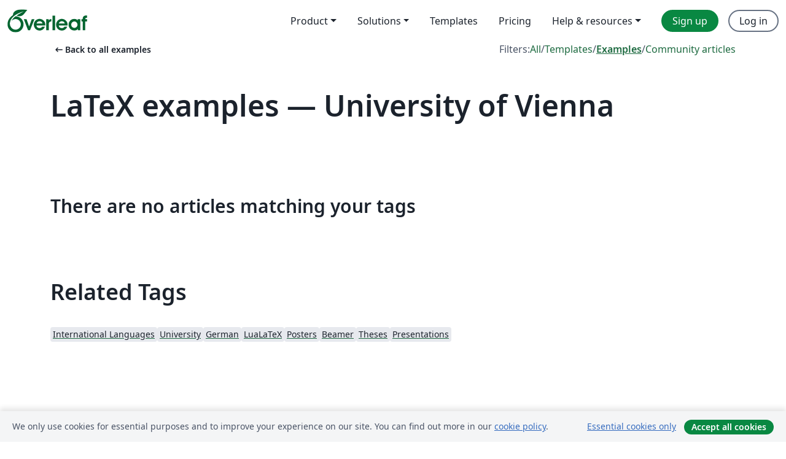

--- FILE ---
content_type: application/javascript;charset=utf-8
request_url: https://cdn.overleaf.com/js/834-282519325c95906cd011.js
body_size: 19852
content:
/*! For license information please see 834-282519325c95906cd011.js.LICENSE.txt */
"use strict";(self.webpackChunk_overleaf_web=self.webpackChunk_overleaf_web||[]).push([[834],{4788:(e,t,n)=>{n.d(t,{A:()=>o});const o=n(14041).createContext(null)},4867:(e,t,n)=>{function o(e){return o="function"==typeof Symbol&&"symbol"==typeof Symbol.iterator?function(e){return typeof e}:function(e){return e&&"function"==typeof Symbol&&e.constructor===Symbol&&e!==Symbol.prototype?"symbol":typeof e},o(e)}var r,a;function s(e,t){for(var n=0;n<t.length;n++){var o=t[n];o.enumerable=o.enumerable||!1,o.configurable=!0,"value"in o&&(o.writable=!0),Object.defineProperty(e,d(o.key),o)}}function i(e,t,n){return t=c(t),function(e,t){if(t&&("object"==o(t)||"function"==typeof t))return t;if(void 0!==t)throw new TypeError("Derived constructors may only return object or undefined");return function(e){if(void 0===e)throw new ReferenceError("this hasn't been initialised - super() hasn't been called");return e}(e)}(e,l()?Reflect.construct(t,n||[],c(e).constructor):t.apply(e,n))}function l(){try{var e=!Boolean.prototype.valueOf.call(Reflect.construct(Boolean,[],(function(){})))}catch(e){}return(l=function(){return!!e})()}function c(e){return c=Object.setPrototypeOf?Object.getPrototypeOf.bind():function(e){return e.__proto__||Object.getPrototypeOf(e)},c(e)}function u(e,t){return u=Object.setPrototypeOf?Object.setPrototypeOf.bind():function(e,t){return e.__proto__=t,e},u(e,t)}function d(e){var t=function(e,t){if("object"!=o(e)||!e)return e;var n=e[Symbol.toPrimitive];if(void 0!==n){var r=n.call(e,t||"default");if("object"!=o(r))return r;throw new TypeError("@@toPrimitive must return a primitive value.")}return("string"===t?String:Number)(e)}(e,"string");return"symbol"==o(t)?t:t+""}var f=n(14041),p=n(68654).createFocusTrap,v=n(80679).isFocusable,m=parseInt(null!==(r=null===(a=/^(\d+)\./.exec(f.version))||void 0===a?void 0:a[1])&&void 0!==r?r:0,10),b=function(e){function t(e){var n,o,r,a;!function(e,t){if(!(e instanceof t))throw new TypeError("Cannot call a class as a function")}(this,t),n=i(this,t,[e]),o=n,a=function(e){var t,n=null!==(t=this.internalOptions[e])&&void 0!==t?t:this.originalOptions[e];if("function"==typeof n){for(var o=arguments.length,r=new Array(o>1?o-1:0),a=1;a<o;a++)r[a-1]=arguments[a];n=n.apply(void 0,r)}if(!0===n&&(n=void 0),!n){if(void 0===n||!1===n)return n;throw new Error("`".concat(e,"` was specified but was not a node, or did not return a node"))}var s,i=n;if("string"==typeof n&&!(i=null===(s=this.getDocument())||void 0===s?void 0:s.querySelector(n)))throw new Error("`".concat(e,"` as selector refers to no known node"));return i},(r=d(r="getNodeForOption"))in o?Object.defineProperty(o,r,{value:a,enumerable:!0,configurable:!0,writable:!0}):o[r]=a,n.handleDeactivate=n.handleDeactivate.bind(n),n.handlePostDeactivate=n.handlePostDeactivate.bind(n),n.handleClickOutsideDeactivates=n.handleClickOutsideDeactivates.bind(n),n.internalOptions={returnFocusOnDeactivate:!1,checkCanReturnFocus:null,onDeactivate:n.handleDeactivate,onPostDeactivate:n.handlePostDeactivate,clickOutsideDeactivates:n.handleClickOutsideDeactivates},n.originalOptions={returnFocusOnDeactivate:!0,onDeactivate:null,onPostDeactivate:null,checkCanReturnFocus:null,clickOutsideDeactivates:!1};var s=e.focusTrapOptions;for(var l in s)Object.prototype.hasOwnProperty.call(s,l)&&("returnFocusOnDeactivate"!==l&&"onDeactivate"!==l&&"onPostDeactivate"!==l&&"checkCanReturnFocus"!==l&&"clickOutsideDeactivates"!==l?n.internalOptions[l]=s[l]:n.originalOptions[l]=s[l]);return n.outsideClick=null,n.focusTrapElements=e.containerElements||[],n.updatePreviousElement(),n}return function(e,t){if("function"!=typeof t&&null!==t)throw new TypeError("Super expression must either be null or a function");e.prototype=Object.create(t&&t.prototype,{constructor:{value:e,writable:!0,configurable:!0}}),Object.defineProperty(e,"prototype",{writable:!1}),t&&u(e,t)}(t,e),n=t,(o=[{key:"getDocument",value:function(){return this.props.focusTrapOptions.document||("undefined"!=typeof document?document:void 0)}},{key:"getReturnFocusNode",value:function(){var e=this.getNodeForOption("setReturnFocus",this.previouslyFocusedElement);return e||!1!==e&&this.previouslyFocusedElement}},{key:"updatePreviousElement",value:function(){var e=this.getDocument();e&&(this.previouslyFocusedElement=e.activeElement)}},{key:"deactivateTrap",value:function(){this.focusTrap&&this.focusTrap.active&&this.focusTrap.deactivate({returnFocus:!1,checkCanReturnFocus:null,onDeactivate:this.originalOptions.onDeactivate})}},{key:"handleClickOutsideDeactivates",value:function(e){var t="function"==typeof this.originalOptions.clickOutsideDeactivates?this.originalOptions.clickOutsideDeactivates.call(null,e):this.originalOptions.clickOutsideDeactivates;return t&&(this.outsideClick={target:e.target,allowDeactivation:t}),t}},{key:"handleDeactivate",value:function(){this.originalOptions.onDeactivate&&this.originalOptions.onDeactivate.call(null),this.deactivateTrap()}},{key:"handlePostDeactivate",value:function(){var e=this,t=function(){var t=e.getReturnFocusNode(),n=!(!e.originalOptions.returnFocusOnDeactivate||null==t||!t.focus||e.outsideClick&&(!e.outsideClick.allowDeactivation||v(e.outsideClick.target,e.internalOptions.tabbableOptions))),o=e.internalOptions.preventScroll,r=void 0!==o&&o;n&&t.focus({preventScroll:r}),e.originalOptions.onPostDeactivate&&e.originalOptions.onPostDeactivate.call(null),e.outsideClick=null};this.originalOptions.checkCanReturnFocus?this.originalOptions.checkCanReturnFocus.call(null,this.getReturnFocusNode()).then(t,t):t()}},{key:"setupFocusTrap",value:function(){this.focusTrap?this.props.active&&!this.focusTrap.active&&(this.focusTrap.activate(),this.props.paused&&this.focusTrap.pause()):this.focusTrapElements.some(Boolean)&&(this.focusTrap=this.props._createFocusTrap(this.focusTrapElements,this.internalOptions),this.props.active&&this.focusTrap.activate(),this.props.paused&&this.focusTrap.pause())}},{key:"componentDidMount",value:function(){this.props.active&&this.setupFocusTrap()}},{key:"componentDidUpdate",value:function(e){if(this.focusTrap){e.containerElements!==this.props.containerElements&&this.focusTrap.updateContainerElements(this.props.containerElements);var t=!e.active&&this.props.active,n=e.active&&!this.props.active,o=!e.paused&&this.props.paused,r=e.paused&&!this.props.paused;if(t&&(this.updatePreviousElement(),this.focusTrap.activate()),n)return void this.deactivateTrap();o&&this.focusTrap.pause(),r&&this.focusTrap.unpause()}else e.containerElements!==this.props.containerElements&&(this.focusTrapElements=this.props.containerElements),this.props.active&&(this.updatePreviousElement(),this.setupFocusTrap())}},{key:"componentWillUnmount",value:function(){this.deactivateTrap()}},{key:"render",value:function(){var e=this,t=this.props.children?f.Children.only(this.props.children):void 0;if(t){if(t.type&&t.type===f.Fragment)throw new Error("A focus-trap cannot use a Fragment as its child container. Try replacing it with a <div> element.");return f.cloneElement(t,{ref:function(n){var o=e.props.containerElements;t&&(m>=19?"function"==typeof t.props.ref?t.props.ref(n):t.props.ref&&(t.props.ref.current=n):"function"==typeof t.ref?t.ref(n):t.ref&&(t.ref.current=n)),e.focusTrapElements=o||[n]}})}return null}}])&&s(n.prototype,o),r&&s(n,r),Object.defineProperty(n,"prototype",{writable:!1}),n;var n,o,r}(f.Component);b.defaultProps={active:!0,paused:!1,focusTrapOptions:{},_createFocusTrap:p},e.exports=b,e.exports.FocusTrap=b},5028:(e,t,n)=>{n.d(t,{A:()=>o});const o=n(14041).createContext({onHide(){}})},5582:(e,t,n)=>{n.d(t,{A:()=>h,S:()=>m});var o=n(53373),r=n.n(o),a=n(14041),s=n(20912),i=n(99645),l=n(83771),c=(n(64674),n(18150)),u=n(52712),d=n(22359),f=n(73378),p=n(19463),v=n(31085);function m(e,t,n){let o=e?n?"bottom-start":"bottom-end":n?"bottom-end":"bottom-start";return"up"===t?o=e?n?"top-start":"top-end":n?"top-end":"top-start":"end"===t?o=e?n?"left-end":"right-end":n?"left-start":"right-start":"start"===t?o=e?n?"right-end":"left-end":n?"right-start":"left-start":"down-centered"===t?o="bottom":"up-centered"===t&&(o="top"),o}const b=a.forwardRef((({bsPrefix:e,className:t,align:n,rootCloseEvent:o,flip:b=!0,show:h,renderOnMount:y,as:g="div",popperConfig:w,variant:A,...x},N)=>{let E=!1;const k=(0,a.useContext)(d.A),O=(0,f.oU)(e,"dropdown-menu"),{align:C,drop:T,isRTL:R}=(0,a.useContext)(c.A);n=n||C;const j=(0,a.useContext)(u.A),D=[];if(n)if("object"==typeof n){const e=Object.keys(n);if(e.length){const t=e[0],o=n[t];E="start"===o,D.push(`${O}-${t}-${o}`)}}else"end"===n&&(E=!0);const P=m(E,T,R),[S,{hasShown:F,popper:I,show:$,toggle:L}]=(0,s.G)({flip:b,rootCloseEvent:o,show:h,usePopper:!k&&0===D.length,offset:[0,2],popperConfig:w,placement:P});if(S.ref=(0,l.A)((0,p.A)(N,"DropdownMenu"),S.ref),(0,i.A)((()=>{$&&(null==I||I.update())}),[$]),!F&&!y&&!j)return null;"string"!=typeof g&&(S.show=$,S.close=()=>null==L?void 0:L(!1),S.align=n);let M=x.style;return null!=I&&I.placement&&(M={...x.style,...S.style},x["x-placement"]=I.placement),(0,v.jsx)(g,{...x,...S,style:M,...(D.length||k)&&{"data-bs-popper":"static"},className:r()(t,O,$&&"show",E&&`${O}-end`,A&&`${O}-${A}`,...D)})}));b.displayName="DropdownMenu";const h=b},13215:(e,t,n)=>{n.d(t,{A:()=>d});var o=n(53373),r=n.n(o),a=n(14041),s=n(39067),i=n.n(s),l=n(31085);const c={type:i().string,tooltip:i().bool,as:i().elementType},u=a.forwardRef((({as:e="div",className:t,type:n="valid",tooltip:o=!1,...a},s)=>(0,l.jsx)(e,{...a,ref:s,className:r()(t,`${n}-${o?"tooltip":"feedback"}`)})));u.displayName="Feedback",u.propTypes=c;const d=u},14293:(e,t,n)=>{n.d(t,{A:()=>v});var o=n(83771),r=n(4788),a=n(33343),s=n(53373),i=n.n(s),l=n(14041),c=n(58992),u=n(73378),d=n(19463),f=n(31085);const p=l.forwardRef((({bsPrefix:e,split:t,className:n,childBsPrefix:s,as:p=c.A,...v},m)=>{const b=(0,u.oU)(e,"dropdown-toggle"),h=(0,l.useContext)(r.A);void 0!==s&&(v.bsPrefix=s);const[y]=(0,a.Be)();return y.ref=(0,o.A)(y.ref,(0,d.A)(m,"DropdownToggle")),(0,f.jsx)(p,{className:i()(n,b,t&&`${b}-split`,(null==h?void 0:h.show)&&"show"),...y,...v})}));p.displayName="DropdownToggle";const v=p},18150:(e,t,n)=>{n.d(t,{A:()=>r});const o=n(14041).createContext({});o.displayName="DropdownContext";const r=o},18414:(e,t,n)=>{n.d(t,{A:()=>L});var o,r=n(53373),a=n.n(r),s=n(17257),i=n(24133),l=n(69840),c=n(81890);function u(e){if((!o&&0!==o||e)&&i.A){var t=document.createElement("div");t.style.position="absolute",t.style.top="-9999px",t.style.width="50px",t.style.height="50px",t.style.overflow="scroll",document.body.appendChild(t),o=t.offsetWidth-t.clientWidth,document.body.removeChild(t)}return o}var d=n(14041);var f=n(99209),p=n(83771),v=n(86090),m=n(7526),b=n(29121),h=n(98256),y=n(58814),g=n(73378),w=n(31085);const A=d.forwardRef((({className:e,bsPrefix:t,as:n="div",...o},r)=>(t=(0,g.oU)(t,"modal-body"),(0,w.jsx)(n,{ref:r,className:a()(e,t),...o}))));A.displayName="ModalBody";const x=A;var N=n(5028);const E=d.forwardRef((({bsPrefix:e,className:t,contentClassName:n,centered:o,size:r,fullscreen:s,children:i,scrollable:l,...c},u)=>{const d=`${e=(0,g.oU)(e,"modal")}-dialog`,f="string"==typeof s?`${e}-fullscreen-${s}`:`${e}-fullscreen`;return(0,w.jsx)("div",{...c,ref:u,className:a()(d,t,r&&`${e}-${r}`,o&&`${d}-centered`,l&&`${d}-scrollable`,s&&f),children:(0,w.jsx)("div",{className:a()(`${e}-content`,n),children:i})})}));E.displayName="ModalDialog";const k=E,O=d.forwardRef((({className:e,bsPrefix:t,as:n="div",...o},r)=>(t=(0,g.oU)(t,"modal-footer"),(0,w.jsx)(n,{ref:r,className:a()(e,t),...o}))));O.displayName="ModalFooter";const C=O;var T=n(89264);const R=d.forwardRef((({bsPrefix:e,className:t,closeLabel:n="Close",closeButton:o=!1,...r},s)=>(e=(0,g.oU)(e,"modal-header"),(0,w.jsx)(T.A,{ref:s,...r,className:a()(t,e),closeLabel:n,closeButton:o}))));R.displayName="ModalHeader";const j=R;const D=(0,n(24154).A)("h4"),P=d.forwardRef((({className:e,bsPrefix:t,as:n=D,...o},r)=>(t=(0,g.oU)(t,"modal-title"),(0,w.jsx)(n,{ref:r,className:a()(e,t),...o}))));P.displayName="ModalTitle";const S=P;function F(e){return(0,w.jsx)(y.A,{...e,timeout:null})}function I(e){return(0,w.jsx)(y.A,{...e,timeout:null})}const $=d.forwardRef((({bsPrefix:e,className:t,style:n,dialogClassName:o,contentClassName:r,children:y,dialogAs:A=k,"data-bs-theme":x,"aria-labelledby":E,"aria-describedby":O,"aria-label":C,show:T=!1,animation:R=!0,backdrop:j=!0,keyboard:D=!0,onEscapeKeyDown:P,onShow:S,onHide:$,container:L,autoFocus:M=!0,enforceFocus:U=!0,restoreFocus:B=!0,restoreFocusOptions:K,onEntered:_,onExit:G,onExiting:W,onEnter:H,onEntering:V,onExited:z,backdropClassName:q,manager:Y,...X},J)=>{const[Z,Q]=(0,d.useState)({}),[ee,te]=(0,d.useState)(!1),ne=(0,d.useRef)(!1),oe=(0,d.useRef)(!1),re=(0,d.useRef)(null),[ae,se]=(0,d.useState)(null),ie=(0,p.A)(J,se),le=(0,f.A)($),ce=(0,g.Wz)();e=(0,g.oU)(e,"modal");const ue=(0,d.useMemo)((()=>({onHide:le})),[le]);function de(){return Y||(0,h.R)({isRTL:ce})}function fe(e){if(!i.A)return;const t=de().getScrollbarWidth()>0,n=e.scrollHeight>(0,l.A)(e).documentElement.clientHeight;Q({paddingRight:t&&!n?u():void 0,paddingLeft:!t&&n?u():void 0})}const pe=(0,f.A)((()=>{ae&&fe(ae.dialog)}));(0,v.A)((()=>{(0,c.A)(window,"resize",pe),null==re.current||re.current()}));const ve=()=>{ne.current=!0},me=e=>{ne.current&&ae&&e.target===ae.dialog&&(oe.current=!0),ne.current=!1},be=()=>{te(!0),re.current=(0,m.A)(ae.dialog,(()=>{te(!1)}))},he=e=>{"static"!==j?oe.current||e.target!==e.currentTarget?oe.current=!1:null==$||$():(e=>{e.target===e.currentTarget&&be()})(e)},ye=(0,d.useCallback)((t=>(0,w.jsx)("div",{...t,className:a()(`${e}-backdrop`,q,!R&&"show")})),[R,q,e]),ge={...n,...Z};ge.display="block";return(0,w.jsx)(N.A.Provider,{value:ue,children:(0,w.jsx)(b.A,{show:T,ref:ie,backdrop:j,container:L,keyboard:!0,autoFocus:M,enforceFocus:U,restoreFocus:B,restoreFocusOptions:K,onEscapeKeyDown:e=>{D?null==P||P(e):(e.preventDefault(),"static"===j&&be())},onShow:S,onHide:$,onEnter:(e,t)=>{e&&fe(e),null==H||H(e,t)},onEntering:(e,t)=>{null==V||V(e,t),(0,s.Ay)(window,"resize",pe)},onEntered:_,onExit:e=>{null==re.current||re.current(),null==G||G(e)},onExiting:W,onExited:e=>{e&&(e.style.display=""),null==z||z(e),(0,c.A)(window,"resize",pe)},manager:de(),transition:R?F:void 0,backdropTransition:R?I:void 0,renderBackdrop:ye,renderDialog:n=>(0,w.jsx)("div",{role:"dialog",...n,style:ge,className:a()(t,e,ee&&`${e}-static`,!R&&"show"),onClick:j?he:void 0,onMouseUp:me,"data-bs-theme":x,"aria-label":C,"aria-labelledby":E,"aria-describedby":O,children:(0,w.jsx)(A,{...X,onMouseDown:ve,className:o,contentClassName:r,children:y})})})})}));$.displayName="Modal";const L=Object.assign($,{Body:x,Header:j,Title:S,Footer:C,Dialog:k,TRANSITION_DURATION:300,BACKDROP_TRANSITION_DURATION:150})},19463:(e,t,n)=>{n.d(t,{A:()=>o});n(78958),n(14041),n(83771);function o(e,t){return e}},19685:(e,t,n)=>{n.d(t,{A:()=>b});var o=n(53373),r=n.n(o),a=n(14041),s=n(37867),i=n(53401),l=n(73378),c=n(22359),u=n(59616),d=n(31085);const f=a.forwardRef((({className:e,bsPrefix:t,as:n="div",...o},a)=>(t=(0,l.oU)(t,"nav-item"),(0,d.jsx)(n,{ref:a,className:r()(e,t),...o}))));f.displayName="NavItem";const p=f;var v=n(26259);const m=a.forwardRef(((e,t)=>{const{as:n="div",bsPrefix:o,variant:f,fill:p=!1,justify:v=!1,navbar:m,navbarScroll:b,className:h,activeKey:y,...g}=(0,s.Zw)(e,{activeKey:"onSelect"}),w=(0,l.oU)(o,"nav");let A,x,N=!1;const E=(0,a.useContext)(c.A),k=(0,a.useContext)(u.A);return E?(A=E.bsPrefix,N=null==m||m):k&&({cardHeaderBsPrefix:x}=k),(0,d.jsx)(i.A,{as:n,ref:t,activeKey:y,className:r()(h,{[w]:!N,[`${A}-nav`]:N,[`${A}-nav-scroll`]:N&&b,[`${x}-${f}`]:!!x,[`${w}-${f}`]:!!f,[`${w}-fill`]:p,[`${w}-justified`]:v}),...g})}));m.displayName="Nav";const b=Object.assign(m,{Item:p,Link:v.A})},20912:(e,t,n)=>{n.d(t,{A:()=>v,G:()=>f});var o=n(14041),r=n(63119),a=n(4788),s=n(71901),i=n(21908),l=n(43488),c=n(31085);const u=["children","usePopper"];const d=()=>{};function f(e={}){const t=(0,o.useContext)(a.A),[n,c]=(0,r.A)(),u=(0,o.useRef)(!1),{flip:f,offset:p,rootCloseEvent:v,fixed:m=!1,placement:b,popperConfig:h={},enableEventListeners:y=!0,usePopper:g=!!t}=e,w=null==(null==t?void 0:t.show)?!!e.show:t.show;w&&!u.current&&(u.current=!0);const{placement:A,setMenu:x,menuElement:N,toggleElement:E}=t||{},k=(0,s.A)(E,N,(0,l.Ay)({placement:b||A||"bottom-start",enabled:g,enableEvents:null==y?w:y,offset:p,flip:f,fixed:m,arrowElement:n,popperConfig:h})),O=Object.assign({ref:x||d,"aria-labelledby":null==E?void 0:E.id},k.attributes.popper,{style:k.styles.popper}),C={show:w,placement:A,hasShown:u.current,toggle:null==t?void 0:t.toggle,popper:g?k:null,arrowProps:g?Object.assign({ref:c},k.attributes.arrow,{style:k.styles.arrow}):{}};return(0,i.A)(N,(e=>{null==t||t.toggle(!1,e)}),{clickTrigger:v,disabled:!w}),[O,C]}function p(e){let{children:t,usePopper:n=!0}=e,o=function(e,t){if(null==e)return{};var n={};for(var o in e)if({}.hasOwnProperty.call(e,o)){if(t.indexOf(o)>=0)continue;n[o]=e[o]}return n}(e,u);const[r,a]=f(Object.assign({},o,{usePopper:n}));return(0,c.jsx)(c.Fragment,{children:t(r,a)})}p.displayName="DropdownMenu";const v=p},22359:(e,t,n)=>{n.d(t,{A:()=>r});const o=n(14041).createContext(null);o.displayName="NavbarContext";const r=o},24154:(e,t,n)=>{n.d(t,{A:()=>i});var o=n(14041),r=n(53373),a=n.n(r),s=n(31085);const i=e=>o.forwardRef(((t,n)=>(0,s.jsx)("div",{...t,ref:n,className:a()(t.className,e)})))},25032:(e,t,n)=>{n.d(t,{A:()=>c});var o=n(53373),r=n.n(o),a=n(14041),s=n(73378),i=n(31085);const l=a.forwardRef(((e,t)=>{const[{className:n,...o},{as:a="div",bsPrefix:l,spans:c}]=function({as:e,bsPrefix:t,className:n,...o}){t=(0,s.oU)(t,"col");const a=(0,s.gy)(),i=(0,s.Jm)(),l=[],c=[];return a.forEach((e=>{const n=o[e];let r,a,s;delete o[e],"object"==typeof n&&null!=n?({span:r,offset:a,order:s}=n):r=n;const u=e!==i?`-${e}`:"";r&&l.push(!0===r?`${t}${u}`:`${t}${u}-${r}`),null!=s&&c.push(`order${u}-${s}`),null!=a&&c.push(`offset${u}-${a}`)})),[{...o,className:r()(n,...l,...c)},{as:e,bsPrefix:t,spans:l}]}(e);return(0,i.jsx)(a,{...o,ref:t,className:r()(n,!c.length&&l)})}));l.displayName="Col";const c=l},25159:(e,t,n)=>{n.d(t,{sE:()=>a,y:()=>s});const o="data-rr-ui-",r="rrUi";function a(e){return`${o}${e}`}function s(e){return`${r}${e}`}},26259:(e,t,n)=>{n.d(t,{A:()=>f});var o=n(53373),r=n.n(o),a=n(14041),s=n(94670),i=n(46406),l=n(44623),c=n(73378),u=n(31085);const d=a.forwardRef((({bsPrefix:e,className:t,as:n=s.A,active:o,eventKey:a,disabled:d=!1,...f},p)=>{e=(0,c.oU)(e,"nav-link");const[v,m]=(0,i.M)({key:(0,l.u)(a,f.href),active:o,disabled:d,...f});return(0,u.jsx)(n,{...f,...v,ref:p,disabled:d,className:r()(t,e,d&&"disabled",m.isActive&&"active")})}));d.displayName="NavLink";const f=d},29121:(e,t,n)=>{n.d(t,{A:()=>E});var o=n(69840);function r(e){void 0===e&&(e=(0,o.A)());try{var t=e.activeElement;return t&&t.nodeName?t:null}catch(t){return e.body}}var a=n(18973),s=n(24133),i=n(62883),l=n(14041),c=n(43144),u=n(24735);function d(e){const t=function(e){const t=(0,l.useRef)(e);return t.current=e,t}(e);(0,l.useEffect)((()=>()=>t.current()),[])}var f=n(30506),p=n(69308),v=n(50796),m=n(12046),b=n(82171),h=n(30533),y=n(64845),g=n(31085);const w=["show","role","className","style","children","backdrop","keyboard","onBackdropClick","onEscapeKeyDown","transition","runTransition","backdropTransition","runBackdropTransition","autoFocus","enforceFocus","restoreFocus","restoreFocusOptions","renderDialog","renderBackdrop","manager","container","onShow","onHide","onExit","onExited","onExiting","onEnter","onEntering","onEntered"];let A;function x(e){const t=(0,b.A)(),n=e||function(e){return A||(A=new v.A({ownerDocument:null==e?void 0:e.document})),A}(t),o=(0,l.useRef)({dialog:null,backdrop:null});return Object.assign(o.current,{add:()=>n.add(o.current),remove:()=>n.remove(o.current),isTopModal:()=>n.isTopModal(o.current),setDialogRef:(0,l.useCallback)((e=>{o.current.dialog=e}),[]),setBackdropRef:(0,l.useCallback)((e=>{o.current.backdrop=e}),[])})}const N=(0,l.forwardRef)(((e,t)=>{let{show:n=!1,role:o="dialog",className:v,style:A,children:N,backdrop:E=!0,keyboard:k=!0,onBackdropClick:O,onEscapeKeyDown:C,transition:T,runTransition:R,backdropTransition:j,runBackdropTransition:D,autoFocus:P=!0,enforceFocus:S=!0,restoreFocus:F=!0,restoreFocusOptions:I,renderDialog:$,renderBackdrop:L=e=>(0,g.jsx)("div",Object.assign({},e)),manager:M,container:U,onShow:B,onHide:K=()=>{},onExit:_,onExited:G,onExiting:W,onEnter:H,onEntering:V,onEntered:z}=e,q=function(e,t){if(null==e)return{};var n={};for(var o in e)if({}.hasOwnProperty.call(e,o)){if(t.indexOf(o)>=0)continue;n[o]=e[o]}return n}(e,w);const Y=(0,b.A)(),X=(0,m.A)(U),J=x(M),Z=(0,u.A)(),Q=(0,f.A)(n),[ee,te]=(0,l.useState)(!n),ne=(0,l.useRef)(null);(0,l.useImperativeHandle)(t,(()=>J),[J]),s.A&&!Q&&n&&(ne.current=r(null==Y?void 0:Y.document)),n&&ee&&te(!1);const oe=(0,p.A)((()=>{if(J.add(),ce.current=(0,i.A)(document,"keydown",ie),le.current=(0,i.A)(document,"focus",(()=>setTimeout(ae)),!0),B&&B(),P){var e,t;const n=r(null!=(e=null==(t=J.dialog)?void 0:t.ownerDocument)?e:null==Y?void 0:Y.document);J.dialog&&n&&!(0,a.A)(J.dialog,n)&&(ne.current=n,J.dialog.focus())}})),re=(0,p.A)((()=>{var e;(J.remove(),null==ce.current||ce.current(),null==le.current||le.current(),F)&&(null==(e=ne.current)||null==e.focus||e.focus(I),ne.current=null)}));(0,l.useEffect)((()=>{n&&X&&oe()}),[n,X,oe]),(0,l.useEffect)((()=>{ee&&re()}),[ee,re]),d((()=>{re()}));const ae=(0,p.A)((()=>{if(!S||!Z()||!J.isTopModal())return;const e=r(null==Y?void 0:Y.document);J.dialog&&e&&!(0,a.A)(J.dialog,e)&&J.dialog.focus()})),se=(0,p.A)((e=>{e.target===e.currentTarget&&(null==O||O(e),!0===E&&K())})),ie=(0,p.A)((e=>{k&&(0,y.v$)(e)&&J.isTopModal()&&(null==C||C(e),e.defaultPrevented||K())})),le=(0,l.useRef)(),ce=(0,l.useRef)();if(!X)return null;const ue=Object.assign({role:o,ref:J.setDialogRef,"aria-modal":"dialog"===o||void 0},q,{style:A,className:v,tabIndex:-1});let de=$?$(ue):(0,g.jsx)("div",Object.assign({},ue,{children:l.cloneElement(N,{role:"document"})}));de=(0,h.Yc)(T,R,{unmountOnExit:!0,mountOnEnter:!0,appear:!0,in:!!n,onExit:_,onExiting:W,onExited:(...e)=>{te(!0),null==G||G(...e)},onEnter:H,onEntering:V,onEntered:z,children:de});let fe=null;return E&&(fe=L({ref:J.setBackdropRef,onClick:se}),fe=(0,h.Yc)(j,D,{in:!!n,appear:!0,mountOnEnter:!0,unmountOnExit:!0,children:fe})),(0,g.jsx)(g.Fragment,{children:c.createPortal((0,g.jsxs)(g.Fragment,{children:[fe,de]}),X)})}));N.displayName="Modal";const E=Object.assign(N,{Manager:v.A})},30506:(e,t,n)=>{n.d(t,{A:()=>r});var o=n(14041);function r(e){const t=(0,o.useRef)(null);return(0,o.useEffect)((()=>{t.current=e})),t.current}},32378:(e,t,n)=>{n.d(t,{A:()=>L});var o=n(53373),r=n.n(o),a=n(14041),s=n(52576),i=n(17257),l=n(94732),c=n(30506),u=n(93209),d=n(33875),f=n(69308),p=n(4788),v=n(20912),m=n(33343),b=n(85976),h=n(44623),y=n(25159),g=n(82171),w=n(31085);function A(){const e=(0,u.A)(),t=(0,a.useRef)(null),n=(0,a.useCallback)((n=>{t.current=n,e()}),[e]);return[t,n]}function x({defaultShow:e,show:t,onSelect:n,onToggle:o,itemSelector:r=`* [${(0,y.sE)("dropdown-item")}]`,focusFirstItemOnShow:u,placement:v="bottom-start",children:b}){const x=(0,g.A)(),[N,E]=(0,l.iC)(t,e,o),[k,O]=A(),C=k.current,[T,R]=A(),j=T.current,D=(0,c.A)(N),P=(0,a.useRef)(null),S=(0,a.useRef)(!1),F=(0,a.useContext)(h.A),I=(0,a.useCallback)(((e,t,n=(null==t?void 0:t.type))=>{E(e,{originalEvent:t,source:n})}),[E]),$=(0,f.A)(((e,t)=>{null==n||n(e,t),I(!1,t,"select"),t.isPropagationStopped()||null==F||F(e,t)})),L=(0,a.useMemo)((()=>({toggle:I,placement:v,show:N,menuElement:C,toggleElement:j,setMenu:O,setToggle:R})),[I,v,N,C,j,O,R]);C&&D&&!N&&(S.current=C.contains(C.ownerDocument.activeElement));const M=(0,f.A)((()=>{j&&j.focus&&j.focus()})),U=(0,f.A)((()=>{const e=P.current;let t=u;if(null==t&&(t=!(!k.current||!(0,m.uX)(k.current))&&"keyboard"),!1===t||"keyboard"===t&&!/^key.+$/.test(e))return;const n=(0,s.A)(k.current,r)[0];n&&n.focus&&n.focus()}));(0,a.useEffect)((()=>{N?U():S.current&&(S.current=!1,M())}),[N,S,M,U]),(0,a.useEffect)((()=>{P.current=null}));const B=(e,t)=>{if(!k.current)return null;const n=(0,s.A)(k.current,r);let o=n.indexOf(e)+t;return o=Math.max(0,Math.min(o,n.length)),n[o]};return(0,d.A)((0,a.useCallback)((()=>x.document),[x]),"keydown",(e=>{var t,n;const{key:o}=e,r=e.target,a=null==(t=k.current)?void 0:t.contains(r),s=null==(n=T.current)?void 0:n.contains(r);if(/input|textarea/i.test(r.tagName)&&(" "===o||"Escape"!==o&&a||"Escape"===o&&"search"===r.type))return;if(!a&&!s)return;if(!("Tab"!==o||k.current&&N))return;P.current=e.type;const l={originalEvent:e,source:e.type};switch(o){case"ArrowUp":{const t=B(r,-1);return t&&t.focus&&t.focus(),void e.preventDefault()}case"ArrowDown":if(e.preventDefault(),N){const e=B(r,1);e&&e.focus&&e.focus()}else E(!0,l);return;case"Tab":(0,i.Ay)(r.ownerDocument,"keyup",(e=>{var t;("Tab"!==e.key||e.target)&&null!=(t=k.current)&&t.contains(e.target)||E(!1,l)}),{once:!0});break;case"Escape":"Escape"===o&&(e.preventDefault(),e.stopPropagation()),E(!1,l)}})),(0,w.jsx)(h.A.Provider,{value:$,children:(0,w.jsx)(p.A.Provider,{value:L,children:b})})}x.displayName="Dropdown",x.Menu=v.A,x.Toggle=m.Ay,x.Item=b.A;const N=x;var E=n(37867),k=n(99209),O=n(18150),C=n(86244),T=n(90368),R=n(87138),j=n(73378);const D=a.forwardRef((({className:e,bsPrefix:t,as:n="span",...o},a)=>(t=(0,j.oU)(t,"dropdown-item-text"),(0,w.jsx)(n,{ref:a,className:r()(e,t),...o}))));D.displayName="DropdownItemText";const P=D;var S=n(5582),F=n(14293),I=n(52712);const $=a.forwardRef(((e,t)=>{const{bsPrefix:n,drop:o="down",show:s,className:i,align:l="start",onSelect:c,onToggle:u,focusFirstItemOnShow:d,as:f="div",navbar:p,autoClose:v=!0,...m}=(0,E.Zw)(e,{show:"onToggle"}),b=(0,a.useContext)(I.A),h=(0,j.oU)(n,"dropdown"),y=(0,j.Wz)(),g=(0,k.A)(((e,t)=>{var n;var o;(null==(n=t.originalEvent)||null==(n=n.target)?void 0:n.classList.contains("dropdown-toggle"))&&"mousedown"===t.source||(t.originalEvent.currentTarget!==document||"keydown"===t.source&&"Escape"!==t.originalEvent.key||(t.source="rootClose"),o=t.source,(!1===v?"click"===o:"inside"===v?"rootClose"!==o:"outside"!==v||"select"!==o)&&(null==u||u(e,t)))})),A="end"===l,x=(0,S.S)(A,o,y),C=(0,a.useMemo)((()=>({align:l,drop:o,isRTL:y})),[l,o,y]),T={down:h,"down-centered":`${h}-center`,up:"dropup","up-centered":"dropup-center dropup",end:"dropend",start:"dropstart"};return(0,w.jsx)(O.A.Provider,{value:C,children:(0,w.jsx)(N,{placement:x,show:s,onSelect:c,onToggle:g,focusFirstItemOnShow:d,itemSelector:`.${h}-item:not(.disabled):not(:disabled)`,children:b?m.children:(0,w.jsx)(f,{...m,ref:t,className:r()(i,s&&"show",T[o])})})})}));$.displayName="Dropdown";const L=Object.assign($,{Toggle:F.A,Menu:S.A,Item:R.A,ItemText:P,Divider:C.A,Header:T.A})},32859:(e,t,n)=>{n.d(t,{A:()=>R});var o=n(53373),r=n.n(o),a=n(39067),s=n.n(a),i=n(14041),l=n(57576),c=n(43293),u=n(73378),d=n(31085);const f=i.forwardRef((({className:e,bsPrefix:t,as:n="div",...o},a)=>(t=(0,u.oU)(t,"form-floating"),(0,d.jsx)(n,{ref:a,className:r()(e,t),...o}))));f.displayName="FormFloating";const p=f;var v=n(49271),m=n(49234),b=n(92871);const h=i.forwardRef((({bsPrefix:e,className:t,id:n,...o},a)=>{const{controlId:s}=(0,i.useContext)(b.A);return e=(0,u.oU)(e,"form-range"),(0,d.jsx)("input",{...o,type:"range",ref:a,className:r()(t,e),id:n||s})}));h.displayName="FormRange";const y=h,g=i.forwardRef((({bsPrefix:e,size:t,htmlSize:n,className:o,isValid:a=!1,isInvalid:s=!1,id:l,...c},f)=>{const{controlId:p}=(0,i.useContext)(b.A);return e=(0,u.oU)(e,"form-select"),(0,d.jsx)("select",{...c,size:n,ref:f,className:r()(o,e,t&&`${e}-${t}`,a&&"is-valid",s&&"is-invalid"),id:l||p})}));g.displayName="FormSelect";const w=g,A=i.forwardRef((({bsPrefix:e,className:t,as:n="small",muted:o,...a},s)=>(e=(0,u.oU)(e,"form-text"),(0,d.jsx)(n,{...a,ref:s,className:r()(t,e,o&&"text-muted")}))));A.displayName="FormText";const x=A,N=i.forwardRef(((e,t)=>(0,d.jsx)(l.A,{...e,ref:t,type:"switch"})));N.displayName="Switch";const E=Object.assign(N,{Input:l.A.Input,Label:l.A.Label}),k=i.forwardRef((({bsPrefix:e,className:t,children:n,controlId:o,label:a,...s},i)=>(e=(0,u.oU)(e,"form-floating"),(0,d.jsxs)(v.A,{ref:i,className:r()(t,e),controlId:o,...s,children:[n,(0,d.jsx)("label",{htmlFor:o,children:a})]}))));k.displayName="FloatingLabel";const O=k,C={_ref:s().any,validated:s().bool,as:s().elementType},T=i.forwardRef((({className:e,validated:t,as:n="form",...o},a)=>(0,d.jsx)(n,{...o,ref:a,className:r()(e,t&&"was-validated")})));T.displayName="Form",T.propTypes=C;const R=Object.assign(T,{Group:v.A,Control:c.A,Floating:p,Check:l.A,Switch:E,Label:m.A,Text:x,Range:y,Select:w,FloatingLabel:O})},33343:(e,t,n)=>{n.d(t,{Ay:()=>d,Be:()=>c,uX:()=>i});var o=n(14041),r=n(41814),a=n(4788),s=n(31085);const i=e=>{var t;return"menu"===(null==(t=e.getAttribute("role"))?void 0:t.toLowerCase())},l=()=>{};function c(){const e=(0,r.Cc)(),{show:t=!1,toggle:n=l,setToggle:s,menuElement:c}=(0,o.useContext)(a.A)||{},u=(0,o.useCallback)((e=>{n(!t,e)}),[t,n]),d={id:e,ref:s||l,onClick:u,"aria-expanded":!!t};return c&&i(c)&&(d["aria-haspopup"]=!0),[d,{show:t,toggle:n}]}function u({children:e}){const[t,n]=c();return(0,s.jsx)(s.Fragment,{children:e(t,n)})}u.displayName="DropdownToggle";const d=u},33875:(e,t,n)=>{n.d(t,{A:()=>a});var o=n(14041),r=n(69308);function a(e,t,n,a=!1){const s=(0,r.A)(n);(0,o.useEffect)((()=>{const n="function"==typeof e?e():e;return n.addEventListener(t,s,a),()=>n.removeEventListener(t,s,a)}),[e])}},41814:(e,t,n)=>{n.d(t,{Cc:()=>c});var o=n(14041);const r={prefix:String(Math.round(1e10*Math.random())),current:0},a=o.createContext(r),s=o.createContext(!1);Boolean("undefined"!=typeof window&&window.document&&window.document.createElement);let i=new WeakMap;function l(e=!1){let t=(0,o.useContext)(a),n=(0,o.useRef)(null);if(null===n.current&&!e){var r,s;let e=null===(s=o.__SECRET_INTERNALS_DO_NOT_USE_OR_YOU_WILL_BE_FIRED)||void 0===s||null===(r=s.ReactCurrentOwner)||void 0===r?void 0:r.current;if(e){let n=i.get(e);null==n?i.set(e,{id:t.current,state:e.memoizedState}):e.memoizedState!==n.state&&(t.current=n.id,i.delete(e))}n.current=++t.current}return n.current}const c="function"==typeof o.useId?function(e){let t=o.useId(),[n]=(0,o.useState)("function"==typeof o.useSyncExternalStore?o.useSyncExternalStore(f,u,d):(0,o.useContext)(s)),a=n?"react-aria":`react-aria${r.prefix}`;return e||`${a}-${t}`}:function(e){let t=(0,o.useContext)(a),n=l(!!e),r=`react-aria${t.prefix}`;return e||`${r}-${n}`};function u(){return!1}function d(){return!0}function f(e){return()=>{}}},43293:(e,t,n)=>{n.d(t,{A:()=>d});var o=n(53373),r=n.n(o),a=n(14041),s=(n(64674),n(13215)),i=n(92871),l=n(73378),c=n(31085);const u=a.forwardRef((({bsPrefix:e,type:t,size:n,htmlSize:o,id:s,className:u,isValid:d=!1,isInvalid:f=!1,plaintext:p,readOnly:v,as:m="input",...b},h)=>{const{controlId:y}=(0,a.useContext)(i.A);return e=(0,l.oU)(e,"form-control"),(0,c.jsx)(m,{...b,type:t,size:o,ref:h,readOnly:v,id:s||y,className:r()(u,p?`${e}-plaintext`:e,n&&`${e}-${n}`,"color"===t&&`${e}-color`,d&&"is-valid",f&&"is-invalid")})}));u.displayName="FormControl";const d=Object.assign(u,{Feedback:s.A})},44623:(e,t,n)=>{n.d(t,{A:()=>a,u:()=>r});var o=n(14041);const r=(e,t=null)=>null!=e?String(e):t||null,a=o.createContext(null)},46406:(e,t,n)=>{n.d(t,{A:()=>v,M:()=>f});var o=n(14041),r=n(69308),a=n(60578),s=n(44623),i=n(42350),l=n(25159),c=n(57728),u=n(31085);const d=["as","active","eventKey"];function f({key:e,onClick:t,active:n,id:i,role:u,disabled:d}){const f=(0,o.useContext)(s.A),p=(0,o.useContext)(a.A),v=(0,o.useContext)(c.A);let m=n;const b={role:u};if(p){u||"tablist"!==p.role||(b.role="tab");const t=p.getControllerId(null!=e?e:null),o=p.getControlledId(null!=e?e:null);b[(0,l.sE)("event-key")]=e,b.id=t||i,m=null==n&&null!=e?p.activeKey===e:n,!m&&(null!=v&&v.unmountOnExit||null!=v&&v.mountOnEnter)||(b["aria-controls"]=o)}return"tab"===b.role&&(b["aria-selected"]=m,m||(b.tabIndex=-1),d&&(b.tabIndex=-1,b["aria-disabled"]=!0)),b.onClick=(0,r.A)((n=>{d||(null==t||t(n),null!=e&&f&&!n.isPropagationStopped()&&f(e,n))})),[b,{isActive:m}]}const p=o.forwardRef(((e,t)=>{let{as:n=i.Ay,active:o,eventKey:r}=e,a=function(e,t){if(null==e)return{};var n={};for(var o in e)if({}.hasOwnProperty.call(e,o)){if(t.indexOf(o)>=0)continue;n[o]=e[o]}return n}(e,d);const[c,p]=f(Object.assign({key:(0,s.u)(r,a.href),active:o},a));return c[(0,l.sE)("active")]=p.isActive,(0,u.jsx)(n,Object.assign({},a,c,{ref:t}))}));p.displayName="NavItem";const v=p},48958:(e,t,n)=>{n.d(t,{A:()=>d});var o=n(39067),r=n.n(o),a=n(14041),s=n(53373),i=n.n(s),l=n(31085);const c={"aria-label":r().string,onClick:r().func,variant:r().oneOf(["white"])},u=a.forwardRef((({className:e,variant:t,"aria-label":n="Close",...o},r)=>(0,l.jsx)("button",{ref:r,type:"button",className:i()("btn-close",t&&`btn-close-${t}`,e),"aria-label":n,...o})));u.displayName="CloseButton",u.propTypes=c;const d=u},49234:(e,t,n)=>{n.d(t,{A:()=>d});var o=n(53373),r=n.n(o),a=n(14041),s=(n(64674),n(25032)),i=n(92871),l=n(73378),c=n(31085);const u=a.forwardRef((({as:e="label",bsPrefix:t,column:n=!1,visuallyHidden:o=!1,className:u,htmlFor:d,...f},p)=>{const{controlId:v}=(0,a.useContext)(i.A);t=(0,l.oU)(t,"form-label");let m="col-form-label";"string"==typeof n&&(m=`${m} ${m}-${n}`);const b=r()(u,t,o&&"visually-hidden",n&&m);return d=d||v,n?(0,c.jsx)(s.A,{ref:p,as:"label",className:b,htmlFor:d,...f}):(0,c.jsx)(e,{ref:p,className:b,htmlFor:d,...f})}));u.displayName="FormLabel";const d=u},49271:(e,t,n)=>{n.d(t,{A:()=>i});var o=n(14041),r=n(92871),a=n(31085);const s=o.forwardRef((({controlId:e,as:t="div",...n},s)=>{const i=(0,o.useMemo)((()=>({controlId:e})),[e]);return(0,a.jsx)(r.A.Provider,{value:i,children:(0,a.jsx)(t,{...n,ref:s})})}));s.displayName="FormGroup";const i=s},50796:(e,t,n)=>{n.d(t,{A:()=>a});var o=n(45131);const r=(0,n(25159).sE)("modal-open");const a=class{constructor({ownerDocument:e,handleContainerOverflow:t=!0,isRTL:n=!1}={}){this.handleContainerOverflow=t,this.isRTL=n,this.modals=[],this.ownerDocument=e}getScrollbarWidth(){return function(e=document){const t=e.defaultView;return Math.abs(t.innerWidth-e.documentElement.clientWidth)}(this.ownerDocument)}getElement(){return(this.ownerDocument||document).body}setModalAttributes(e){}removeModalAttributes(e){}setContainerStyle(e){const t={overflow:"hidden"},n=this.isRTL?"paddingLeft":"paddingRight",a=this.getElement();e.style={overflow:a.style.overflow,[n]:a.style[n]},e.scrollBarWidth&&(t[n]=`${parseInt((0,o.A)(a,n)||"0",10)+e.scrollBarWidth}px`),a.setAttribute(r,""),(0,o.A)(a,t)}reset(){[...this.modals].forEach((e=>this.remove(e)))}removeContainerStyle(e){const t=this.getElement();t.removeAttribute(r),Object.assign(t.style,e.style)}add(e){let t=this.modals.indexOf(e);return-1!==t?t:(t=this.modals.length,this.modals.push(e),this.setModalAttributes(e),0!==t||(this.state={scrollBarWidth:this.getScrollbarWidth(),style:{}},this.handleContainerOverflow&&this.setContainerStyle(this.state)),t)}remove(e){const t=this.modals.indexOf(e);-1!==t&&(this.modals.splice(t,1),!this.modals.length&&this.handleContainerOverflow&&this.removeContainerStyle(this.state),this.removeModalAttributes(e))}isTopModal(e){return!!this.modals.length&&this.modals[this.modals.length-1]===e}}},52576:(e,t,n)=>{n.d(t,{A:()=>r});var o=Function.prototype.bind.call(Function.prototype.call,[].slice);function r(e,t){return o(e.querySelectorAll(t))}},52712:(e,t,n)=>{n.d(t,{A:()=>r});const o=n(14041).createContext(null);o.displayName="InputGroupContext";const r=o},53401:(e,t,n)=>{n.d(t,{A:()=>h});var o=n(52576),r=n(14041),a=n(93209),s=n(76169),i=n(60578),l=n(44623),c=n(57728),u=n(25159),d=n(46406),f=n(31085);const p=["as","onSelect","activeKey","role","onKeyDown"];const v=()=>{},m=(0,u.sE)("event-key"),b=r.forwardRef(((e,t)=>{let{as:n="div",onSelect:d,activeKey:b,role:h,onKeyDown:y}=e,g=function(e,t){if(null==e)return{};var n={};for(var o in e)if({}.hasOwnProperty.call(e,o)){if(t.indexOf(o)>=0)continue;n[o]=e[o]}return n}(e,p);const w=(0,a.A)(),A=(0,r.useRef)(!1),x=(0,r.useContext)(l.A),N=(0,r.useContext)(c.A);let E,k;N&&(h=h||"tablist",b=N.activeKey,E=N.getControlledId,k=N.getControllerId);const O=(0,r.useRef)(null),C=e=>{const t=O.current;if(!t)return null;const n=(0,o.A)(t,`[${m}]:not([aria-disabled=true])`),r=t.querySelector("[aria-selected=true]");if(!r||r!==document.activeElement)return null;const a=n.indexOf(r);if(-1===a)return null;let s=a+e;return s>=n.length&&(s=0),s<0&&(s=n.length-1),n[s]},T=(e,t)=>{null!=e&&(null==d||d(e,t),null==x||x(e,t))};(0,r.useEffect)((()=>{if(O.current&&A.current){const e=O.current.querySelector(`[${m}][aria-selected=true]`);null==e||e.focus()}A.current=!1}));const R=(0,s.A)(t,O);return(0,f.jsx)(l.A.Provider,{value:T,children:(0,f.jsx)(i.A.Provider,{value:{role:h,activeKey:(0,l.u)(b),getControlledId:E||v,getControllerId:k||v},children:(0,f.jsx)(n,Object.assign({},g,{onKeyDown:e=>{if(null==y||y(e),!N)return;let t;switch(e.key){case"ArrowLeft":case"ArrowUp":t=C(-1);break;case"ArrowRight":case"ArrowDown":t=C(1);break;default:return}t&&(e.preventDefault(),T(t.dataset[(0,u.y)("EventKey")]||null,e),A.current=!0,w())},ref:R,role:h}))})})}));b.displayName="Nav";const h=Object.assign(b,{Item:d.A})},54397:(e,t,n)=>{n.d(t,{Tj:()=>r,mf:()=>a});var o=n(14041);function r(e,t){let n=0;return o.Children.map(e,(e=>o.isValidElement(e)?t(e,n++):e))}function a(e,t){return o.Children.toArray(e).some((e=>o.isValidElement(e)&&e.type===t))}},56170:(e,t,n)=>{n.d(t,{A:()=>u});var o=n(53373),r=n.n(o),a=n(14041),s=n(92871),i=n(73378),l=n(31085);const c=a.forwardRef((({id:e,bsPrefix:t,className:n,type:o="checkbox",isValid:c=!1,isInvalid:u=!1,as:d="input",...f},p)=>{const{controlId:v}=(0,a.useContext)(s.A);return t=(0,i.oU)(t,"form-check-input"),(0,l.jsx)(d,{...f,ref:p,type:o,id:e||v,className:r()(n,t,c&&"is-valid",u&&"is-invalid")})}));c.displayName="FormCheckInput";const u=c},57576:(e,t,n)=>{n.d(t,{A:()=>m});var o=n(53373),r=n.n(o),a=n(14041),s=n(13215),i=n(56170),l=n(92871),c=n(73378),u=n(31085);const d=a.forwardRef((({bsPrefix:e,className:t,htmlFor:n,...o},s)=>{const{controlId:i}=(0,a.useContext)(l.A);return e=(0,c.oU)(e,"form-check-label"),(0,u.jsx)("label",{...o,ref:s,htmlFor:n||i,className:r()(t,e)})}));d.displayName="FormCheckLabel";const f=d;var p=n(54397);const v=a.forwardRef((({id:e,bsPrefix:t,bsSwitchPrefix:n,inline:o=!1,reverse:d=!1,disabled:v=!1,isValid:m=!1,isInvalid:b=!1,feedbackTooltip:h=!1,feedback:y,feedbackType:g,className:w,style:A,title:x="",type:N="checkbox",label:E,children:k,as:O="input",...C},T)=>{t=(0,c.oU)(t,"form-check"),n=(0,c.oU)(n,"form-switch");const{controlId:R}=(0,a.useContext)(l.A),j=(0,a.useMemo)((()=>({controlId:e||R})),[R,e]),D=!k&&null!=E&&!1!==E||(0,p.mf)(k,f),P=(0,u.jsx)(i.A,{...C,type:"switch"===N?"checkbox":N,ref:T,isValid:m,isInvalid:b,disabled:v,as:O});return(0,u.jsx)(l.A.Provider,{value:j,children:(0,u.jsx)("div",{style:A,className:r()(w,D&&t,o&&`${t}-inline`,d&&`${t}-reverse`,"switch"===N&&n),children:k||(0,u.jsxs)(u.Fragment,{children:[P,D&&(0,u.jsx)(f,{title:x,children:E}),y&&(0,u.jsx)(s.A,{type:g,tooltip:h,children:y})]})})})}));v.displayName="FormCheck";const m=Object.assign(v,{Input:i.A,Label:f})},57728:(e,t,n)=>{n.d(t,{A:()=>o});const o=n(14041).createContext(null)},59616:(e,t,n)=>{n.d(t,{A:()=>r});const o=n(14041).createContext(null);o.displayName="CardHeaderContext";const r=o},60578:(e,t,n)=>{n.d(t,{A:()=>r});const o=n(14041).createContext(null);o.displayName="NavContext";const r=o},68654:(e,t,n)=>{n.r(t),n.d(t,{createFocusTrap:()=>y});var o=n(80679);function r(e,t){(null==t||t>e.length)&&(t=e.length);for(var n=0,o=Array(t);n<t;n++)o[n]=e[n];return o}function a(e,t,n){return(t=function(e){var t=function(e,t){if("object"!=typeof e||!e)return e;var n=e[Symbol.toPrimitive];if(void 0!==n){var o=n.call(e,t);if("object"!=typeof o)return o;throw new TypeError("@@toPrimitive must return a primitive value.")}return("string"===t?String:Number)(e)}(e,"string");return"symbol"==typeof t?t:t+""}(t))in e?Object.defineProperty(e,t,{value:n,enumerable:!0,configurable:!0,writable:!0}):e[t]=n,e}function s(e,t){var n=Object.keys(e);if(Object.getOwnPropertySymbols){var o=Object.getOwnPropertySymbols(e);t&&(o=o.filter((function(t){return Object.getOwnPropertyDescriptor(e,t).enumerable}))),n.push.apply(n,o)}return n}function i(e){for(var t=1;t<arguments.length;t++){var n=null!=arguments[t]?arguments[t]:{};t%2?s(Object(n),!0).forEach((function(t){a(e,t,n[t])})):Object.getOwnPropertyDescriptors?Object.defineProperties(e,Object.getOwnPropertyDescriptors(n)):s(Object(n)).forEach((function(t){Object.defineProperty(e,t,Object.getOwnPropertyDescriptor(n,t))}))}return e}function l(e){return function(e){if(Array.isArray(e))return r(e)}(e)||function(e){if("undefined"!=typeof Symbol&&null!=e[Symbol.iterator]||null!=e["@@iterator"])return Array.from(e)}(e)||function(e,t){if(e){if("string"==typeof e)return r(e,t);var n={}.toString.call(e).slice(8,-1);return"Object"===n&&e.constructor&&(n=e.constructor.name),"Map"===n||"Set"===n?Array.from(e):"Arguments"===n||/^(?:Ui|I)nt(?:8|16|32)(?:Clamped)?Array$/.test(n)?r(e,t):void 0}}(e)||function(){throw new TypeError("Invalid attempt to spread non-iterable instance.\nIn order to be iterable, non-array objects must have a [Symbol.iterator]() method.")}()}var c=function(e,t){if(e.length>0){var n=e[e.length-1];n!==t&&n._setPausedState(!0)}var o=e.indexOf(t);-1===o||e.splice(o,1),e.push(t)},u=function(e,t){var n=e.indexOf(t);-1!==n&&e.splice(n,1),e.length>0&&!e[e.length-1]._isManuallyPaused()&&e[e.length-1]._setPausedState(!1)},d=function(e){return"Tab"===(null==e?void 0:e.key)||9===(null==e?void 0:e.keyCode)},f=function(e){return d(e)&&!e.shiftKey},p=function(e){return d(e)&&e.shiftKey},v=function(e){return setTimeout(e,0)},m=function(e){for(var t=arguments.length,n=new Array(t>1?t-1:0),o=1;o<t;o++)n[o-1]=arguments[o];return"function"==typeof e?e.apply(void 0,n):e},b=function(e){return e.target.shadowRoot&&"function"==typeof e.composedPath?e.composedPath()[0]:e.target},h=[],y=function(e,t){var n,r=(null==t?void 0:t.document)||document,a=(null==t?void 0:t.trapStack)||h,s=i({returnFocusOnDeactivate:!0,escapeDeactivates:!0,delayInitialFocus:!0,isKeyForward:f,isKeyBackward:p},t),y={containers:[],containerGroups:[],tabbableGroups:[],nodeFocusedBeforeActivation:null,mostRecentlyFocusedNode:null,active:!1,paused:!1,manuallyPaused:!1,delayInitialFocusTimer:void 0,recentNavEvent:void 0},g=function(e,t,n){return e&&void 0!==e[t]?e[t]:s[n||t]},w=function(e,t){var n="function"==typeof(null==t?void 0:t.composedPath)?t.composedPath():void 0;return y.containerGroups.findIndex((function(t){var o=t.container,r=t.tabbableNodes;return o.contains(e)||(null==n?void 0:n.includes(o))||r.find((function(t){return t===e}))}))},A=function(e){var t=arguments.length>1&&void 0!==arguments[1]?arguments[1]:{},n=t.hasFallback,o=void 0!==n&&n,a=t.params,i=void 0===a?[]:a,c=s[e];if("function"==typeof c&&(c=c.apply(void 0,l(i))),!0===c&&(c=void 0),!c){if(void 0===c||!1===c)return c;throw new Error("`".concat(e,"` was specified but was not a node, or did not return a node"))}var u=c;if("string"==typeof c){try{u=r.querySelector(c)}catch(t){throw new Error("`".concat(e,'` appears to be an invalid selector; error="').concat(t.message,'"'))}if(!u&&!o)throw new Error("`".concat(e,"` as selector refers to no known node"))}return u},x=function(){var e=A("initialFocus",{hasFallback:!0});if(!1===e)return!1;if(void 0===e||e&&!(0,o.isFocusable)(e,s.tabbableOptions))if(w(r.activeElement)>=0)e=r.activeElement;else{var t=y.tabbableGroups[0];e=t&&t.firstTabbableNode||A("fallbackFocus")}else null===e&&(e=A("fallbackFocus"));if(!e)throw new Error("Your focus-trap needs to have at least one focusable element");return e},N=function(){if(y.containerGroups=y.containers.map((function(e){var t=(0,o.tabbable)(e,s.tabbableOptions),n=(0,o.focusable)(e,s.tabbableOptions),r=t.length>0?t[0]:void 0,a=t.length>0?t[t.length-1]:void 0,i=n.find((function(e){return(0,o.isTabbable)(e)})),l=n.slice().reverse().find((function(e){return(0,o.isTabbable)(e)})),c=!!t.find((function(e){return(0,o.getTabIndex)(e)>0}));return{container:e,tabbableNodes:t,focusableNodes:n,posTabIndexesFound:c,firstTabbableNode:r,lastTabbableNode:a,firstDomTabbableNode:i,lastDomTabbableNode:l,nextTabbableNode:function(e){var r=!(arguments.length>1&&void 0!==arguments[1])||arguments[1],a=t.indexOf(e);return a<0?r?n.slice(n.indexOf(e)+1).find((function(e){return(0,o.isTabbable)(e)})):n.slice(0,n.indexOf(e)).reverse().find((function(e){return(0,o.isTabbable)(e)})):t[a+(r?1:-1)]}}})),y.tabbableGroups=y.containerGroups.filter((function(e){return e.tabbableNodes.length>0})),y.tabbableGroups.length<=0&&!A("fallbackFocus"))throw new Error("Your focus-trap must have at least one container with at least one tabbable node in it at all times");if(y.containerGroups.find((function(e){return e.posTabIndexesFound}))&&y.containerGroups.length>1)throw new Error("At least one node with a positive tabindex was found in one of your focus-trap's multiple containers. Positive tabindexes are only supported in single-container focus-traps.")},E=function(e){var t=e.activeElement;if(t)return t.shadowRoot&&null!==t.shadowRoot.activeElement?E(t.shadowRoot):t},k=function(e){!1!==e&&e!==E(document)&&(e&&e.focus?(e.focus({preventScroll:!!s.preventScroll}),y.mostRecentlyFocusedNode=e,function(e){return e.tagName&&"input"===e.tagName.toLowerCase()&&"function"==typeof e.select}(e)&&e.select()):k(x()))},O=function(e){var t=A("setReturnFocus",{params:[e]});return t||!1!==t&&e},C=function(e){var t=e.target,n=e.event,r=e.isBackward,a=void 0!==r&&r;t=t||b(n),N();var i=null;if(y.tabbableGroups.length>0){var l=w(t,n),c=l>=0?y.containerGroups[l]:void 0;if(l<0)i=a?y.tabbableGroups[y.tabbableGroups.length-1].lastTabbableNode:y.tabbableGroups[0].firstTabbableNode;else if(a){var u=y.tabbableGroups.findIndex((function(e){var n=e.firstTabbableNode;return t===n}));if(u<0&&(c.container===t||(0,o.isFocusable)(t,s.tabbableOptions)&&!(0,o.isTabbable)(t,s.tabbableOptions)&&!c.nextTabbableNode(t,!1))&&(u=l),u>=0){var f=0===u?y.tabbableGroups.length-1:u-1,p=y.tabbableGroups[f];i=(0,o.getTabIndex)(t)>=0?p.lastTabbableNode:p.lastDomTabbableNode}else d(n)||(i=c.nextTabbableNode(t,!1))}else{var v=y.tabbableGroups.findIndex((function(e){var n=e.lastTabbableNode;return t===n}));if(v<0&&(c.container===t||(0,o.isFocusable)(t,s.tabbableOptions)&&!(0,o.isTabbable)(t,s.tabbableOptions)&&!c.nextTabbableNode(t))&&(v=l),v>=0){var m=v===y.tabbableGroups.length-1?0:v+1,h=y.tabbableGroups[m];i=(0,o.getTabIndex)(t)>=0?h.firstTabbableNode:h.firstDomTabbableNode}else d(n)||(i=c.nextTabbableNode(t))}}else i=A("fallbackFocus");return i},T=function(e){var t=b(e);w(t,e)>=0||(m(s.clickOutsideDeactivates,e)?n.deactivate({returnFocus:s.returnFocusOnDeactivate}):m(s.allowOutsideClick,e)||e.preventDefault())},R=function(e){var t=b(e),n=w(t,e)>=0;if(n||t instanceof Document)n&&(y.mostRecentlyFocusedNode=t);else{var r;e.stopImmediatePropagation();var a=!0;if(y.mostRecentlyFocusedNode)if((0,o.getTabIndex)(y.mostRecentlyFocusedNode)>0){var i=w(y.mostRecentlyFocusedNode),l=y.containerGroups[i].tabbableNodes;if(l.length>0){var c=l.findIndex((function(e){return e===y.mostRecentlyFocusedNode}));c>=0&&(s.isKeyForward(y.recentNavEvent)?c+1<l.length&&(r=l[c+1],a=!1):c-1>=0&&(r=l[c-1],a=!1))}}else y.containerGroups.some((function(e){return e.tabbableNodes.some((function(e){return(0,o.getTabIndex)(e)>0}))}))||(a=!1);else a=!1;a&&(r=C({target:y.mostRecentlyFocusedNode,isBackward:s.isKeyBackward(y.recentNavEvent)})),k(r||(y.mostRecentlyFocusedNode||x()))}y.recentNavEvent=void 0},j=function(e){(s.isKeyForward(e)||s.isKeyBackward(e))&&function(e){var t=arguments.length>1&&void 0!==arguments[1]&&arguments[1];y.recentNavEvent=e;var n=C({event:e,isBackward:t});n&&(d(e)&&e.preventDefault(),k(n))}(e,s.isKeyBackward(e))},D=function(e){var t;"Escape"!==(null==(t=e)?void 0:t.key)&&"Esc"!==(null==t?void 0:t.key)&&27!==(null==t?void 0:t.keyCode)||!1===m(s.escapeDeactivates,e)||(e.preventDefault(),n.deactivate())},P=function(e){var t=b(e);w(t,e)>=0||m(s.clickOutsideDeactivates,e)||m(s.allowOutsideClick,e)||(e.preventDefault(),e.stopImmediatePropagation())},S=function(){if(y.active)return c(a,n),y.delayInitialFocusTimer=s.delayInitialFocus?v((function(){k(x())})):k(x()),r.addEventListener("focusin",R,!0),r.addEventListener("mousedown",T,{capture:!0,passive:!1}),r.addEventListener("touchstart",T,{capture:!0,passive:!1}),r.addEventListener("click",P,{capture:!0,passive:!1}),r.addEventListener("keydown",j,{capture:!0,passive:!1}),r.addEventListener("keydown",D),n},F=function(){if(y.active)return r.removeEventListener("focusin",R,!0),r.removeEventListener("mousedown",T,!0),r.removeEventListener("touchstart",T,!0),r.removeEventListener("click",P,!0),r.removeEventListener("keydown",j,!0),r.removeEventListener("keydown",D),n},I="undefined"!=typeof window&&"MutationObserver"in window?new MutationObserver((function(e){e.some((function(e){return Array.from(e.removedNodes).some((function(e){return e===y.mostRecentlyFocusedNode}))}))&&k(x())})):void 0,$=function(){I&&(I.disconnect(),y.active&&!y.paused&&y.containers.map((function(e){I.observe(e,{subtree:!0,childList:!0})})))};return n={get active(){return y.active},get paused(){return y.paused},activate:function(e){if(y.active)return this;var t=g(e,"onActivate"),n=g(e,"onPostActivate"),o=g(e,"checkCanFocusTrap");o||N(),y.active=!0,y.paused=!1,y.nodeFocusedBeforeActivation=E(r),null==t||t();var a=function(){o&&N(),S(),$(),null==n||n()};return o?(o(y.containers.concat()).then(a,a),this):(a(),this)},deactivate:function(e){if(!y.active)return this;var t=i({onDeactivate:s.onDeactivate,onPostDeactivate:s.onPostDeactivate,checkCanReturnFocus:s.checkCanReturnFocus},e);clearTimeout(y.delayInitialFocusTimer),y.delayInitialFocusTimer=void 0,F(),y.active=!1,y.paused=!1,$(),u(a,n);var o=g(t,"onDeactivate"),r=g(t,"onPostDeactivate"),l=g(t,"checkCanReturnFocus"),c=g(t,"returnFocus","returnFocusOnDeactivate");null==o||o();var d=function(){v((function(){c&&k(O(y.nodeFocusedBeforeActivation)),null==r||r()}))};return c&&l?(l(O(y.nodeFocusedBeforeActivation)).then(d,d),this):(d(),this)},pause:function(e){return y.active?(y.manuallyPaused=!0,this._setPausedState(!0,e)):this},unpause:function(e){return y.active?(y.manuallyPaused=!1,a[a.length-1]!==this?this:this._setPausedState(!1,e)):this},updateContainerElements:function(e){var t=[].concat(e).filter(Boolean);return y.containers=t.map((function(e){return"string"==typeof e?r.querySelector(e):e})),y.active&&N(),$(),this}},Object.defineProperties(n,{_isManuallyPaused:{value:function(){return y.manuallyPaused}},_setPausedState:{value:function(e,t){if(y.paused===e)return this;if(y.paused=e,e){var n=g(t,"onPause"),o=g(t,"onPostPause");null==n||n(),F(),$(),null==o||o()}else{var r=g(t,"onUnpause"),a=g(t,"onPostUnpause");null==r||r(),N(),S(),$(),null==a||a()}return this}}}),n.updateContainerElements(e),n}},69170:(e,t,n)=>{n.d(t,{A:()=>c});var o=n(53373),r=n.n(o),a=n(14041),s=n(73378),i=n(31085);const l=a.forwardRef((({bsPrefix:e,className:t,as:n="div",...o},a)=>{const l=(0,s.oU)(e,"row"),c=(0,s.gy)(),u=(0,s.Jm)(),d=`${l}-cols`,f=[];return c.forEach((e=>{const t=o[e];let n;delete o[e],null!=t&&"object"==typeof t?({cols:n}=t):n=t;const r=e!==u?`-${e}`:"";null!=n&&f.push(`${d}${r}-${n}`)})),(0,i.jsx)(n,{ref:a,...o,className:r()(t,l,...f)})}));l.displayName="Row";const c=l},80679:(e,t,n)=>{n.r(t),n.d(t,{focusable:()=>N,getTabIndex:()=>f,isFocusable:()=>O,isTabbable:()=>E,tabbable:()=>x});var o=["input:not([inert])","select:not([inert])","textarea:not([inert])","a[href]:not([inert])","button:not([inert])","[tabindex]:not(slot):not([inert])","audio[controls]:not([inert])","video[controls]:not([inert])",'[contenteditable]:not([contenteditable="false"]):not([inert])',"details>summary:first-of-type:not([inert])","details:not([inert])"],r=o.join(","),a="undefined"==typeof Element,s=a?function(){}:Element.prototype.matches||Element.prototype.msMatchesSelector||Element.prototype.webkitMatchesSelector,i=!a&&Element.prototype.getRootNode?function(e){var t;return null==e||null===(t=e.getRootNode)||void 0===t?void 0:t.call(e)}:function(e){return null==e?void 0:e.ownerDocument},l=function(e,t){var n;void 0===t&&(t=!0);var o=null==e||null===(n=e.getAttribute)||void 0===n?void 0:n.call(e,"inert");return""===o||"true"===o||t&&e&&l(e.parentNode)},c=function(e,t,n){if(l(e))return[];var o=Array.prototype.slice.apply(e.querySelectorAll(r));return t&&s.call(e,r)&&o.unshift(e),o=o.filter(n)},u=function(e,t,n){for(var o=[],a=Array.from(e);a.length;){var i=a.shift();if(!l(i,!1))if("SLOT"===i.tagName){var c=i.assignedElements(),d=c.length?c:i.children,f=u(d,!0,n);n.flatten?o.push.apply(o,f):o.push({scopeParent:i,candidates:f})}else{s.call(i,r)&&n.filter(i)&&(t||!e.includes(i))&&o.push(i);var p=i.shadowRoot||"function"==typeof n.getShadowRoot&&n.getShadowRoot(i),v=!l(p,!1)&&(!n.shadowRootFilter||n.shadowRootFilter(i));if(p&&v){var m=u(!0===p?i.children:p.children,!0,n);n.flatten?o.push.apply(o,m):o.push({scopeParent:i,candidates:m})}else a.unshift.apply(a,i.children)}}return o},d=function(e){return!isNaN(parseInt(e.getAttribute("tabindex"),10))},f=function(e){if(!e)throw new Error("No node provided");return e.tabIndex<0&&(/^(AUDIO|VIDEO|DETAILS)$/.test(e.tagName)||function(e){var t,n=null==e||null===(t=e.getAttribute)||void 0===t?void 0:t.call(e,"contenteditable");return""===n||"true"===n}(e))&&!d(e)?0:e.tabIndex},p=function(e,t){return e.tabIndex===t.tabIndex?e.documentOrder-t.documentOrder:e.tabIndex-t.tabIndex},v=function(e){return"INPUT"===e.tagName},m=function(e){return function(e){return v(e)&&"radio"===e.type}(e)&&!function(e){if(!e.name)return!0;var t,n=e.form||i(e),o=function(e){return n.querySelectorAll('input[type="radio"][name="'+e+'"]')};if("undefined"!=typeof window&&void 0!==window.CSS&&"function"==typeof window.CSS.escape)t=o(window.CSS.escape(e.name));else try{t=o(e.name)}catch(e){return console.error("Looks like you have a radio button with a name attribute containing invalid CSS selector characters and need the CSS.escape polyfill: %s",e.message),!1}var r=function(e,t){for(var n=0;n<e.length;n++)if(e[n].checked&&e[n].form===t)return e[n]}(t,e.form);return!r||r===e}(e)},b=function(e){var t=e.getBoundingClientRect(),n=t.width,o=t.height;return 0===n&&0===o},h=function(e,t){var n=t.displayCheck,o=t.getShadowRoot;if("full-native"===n&&"checkVisibility"in e)return!e.checkVisibility({checkOpacity:!1,opacityProperty:!1,contentVisibilityAuto:!0,visibilityProperty:!0,checkVisibilityCSS:!0});if("hidden"===getComputedStyle(e).visibility)return!0;var r=s.call(e,"details>summary:first-of-type")?e.parentElement:e;if(s.call(r,"details:not([open]) *"))return!0;if(n&&"full"!==n&&"full-native"!==n&&"legacy-full"!==n){if("non-zero-area"===n)return b(e)}else{if("function"==typeof o){for(var a=e;e;){var l=e.parentElement,c=i(e);if(l&&!l.shadowRoot&&!0===o(l))return b(e);e=e.assignedSlot?e.assignedSlot:l||c===e.ownerDocument?l:c.host}e=a}if(function(e){var t,n,o,r,a=e&&i(e),s=null===(t=a)||void 0===t?void 0:t.host,l=!1;if(a&&a!==e)for(l=!!(null!==(n=s)&&void 0!==n&&null!==(o=n.ownerDocument)&&void 0!==o&&o.contains(s)||null!=e&&null!==(r=e.ownerDocument)&&void 0!==r&&r.contains(e));!l&&s;){var c,u,d;l=!(null===(u=s=null===(c=a=i(s))||void 0===c?void 0:c.host)||void 0===u||null===(d=u.ownerDocument)||void 0===d||!d.contains(s))}return l}(e))return!e.getClientRects().length;if("legacy-full"!==n)return!0}return!1},y=function(e,t){return!(t.disabled||l(t)||function(e){return v(e)&&"hidden"===e.type}(t)||h(t,e)||function(e){return"DETAILS"===e.tagName&&Array.prototype.slice.apply(e.children).some((function(e){return"SUMMARY"===e.tagName}))}(t)||function(e){if(/^(INPUT|BUTTON|SELECT|TEXTAREA)$/.test(e.tagName))for(var t=e.parentElement;t;){if("FIELDSET"===t.tagName&&t.disabled){for(var n=0;n<t.children.length;n++){var o=t.children.item(n);if("LEGEND"===o.tagName)return!!s.call(t,"fieldset[disabled] *")||!o.contains(e)}return!0}t=t.parentElement}return!1}(t))},g=function(e,t){return!(m(t)||f(t)<0||!y(e,t))},w=function(e){var t=parseInt(e.getAttribute("tabindex"),10);return!!(isNaN(t)||t>=0)},A=function(e){var t=[],n=[];return e.forEach((function(e,o){var r=!!e.scopeParent,a=r?e.scopeParent:e,s=function(e,t){var n=f(e);return n<0&&t&&!d(e)?0:n}(a,r),i=r?A(e.candidates):a;0===s?r?t.push.apply(t,i):t.push(a):n.push({documentOrder:o,tabIndex:s,item:e,isScope:r,content:i})})),n.sort(p).reduce((function(e,t){return t.isScope?e.push.apply(e,t.content):e.push(t.content),e}),[]).concat(t)},x=function(e,t){var n;return n=(t=t||{}).getShadowRoot?u([e],t.includeContainer,{filter:g.bind(null,t),flatten:!1,getShadowRoot:t.getShadowRoot,shadowRootFilter:w}):c(e,t.includeContainer,g.bind(null,t)),A(n)},N=function(e,t){return(t=t||{}).getShadowRoot?u([e],t.includeContainer,{filter:y.bind(null,t),flatten:!0,getShadowRoot:t.getShadowRoot}):c(e,t.includeContainer,y.bind(null,t))},E=function(e,t){if(t=t||{},!e)throw new Error("No node provided");return!1!==s.call(e,r)&&g(t,e)},k=o.concat("iframe").join(","),O=function(e,t){if(t=t||{},!e)throw new Error("No node provided");return!1!==s.call(e,k)&&y(t,e)}},85976:(e,t,n)=>{n.d(t,{A:()=>p,E:()=>d});var o=n(14041),r=n(69308),a=n(44623),s=n(60578),i=n(42350),l=n(25159),c=n(31085);const u=["eventKey","disabled","onClick","active","as"];function d({key:e,href:t,active:n,disabled:i,onClick:c}){const u=(0,o.useContext)(a.A),d=(0,o.useContext)(s.A),{activeKey:f}=d||{},p=(0,a.u)(e,t),v=null==n&&null!=e?(0,a.u)(f)===p:n;return[{onClick:(0,r.A)((e=>{i||(null==c||c(e),u&&!e.isPropagationStopped()&&u(p,e))})),"aria-disabled":i||void 0,"aria-selected":v,[(0,l.sE)("dropdown-item")]:""},{isActive:v}]}const f=o.forwardRef(((e,t)=>{let{eventKey:n,disabled:o,onClick:r,active:a,as:s=i.Ay}=e,l=function(e,t){if(null==e)return{};var n={};for(var o in e)if({}.hasOwnProperty.call(e,o)){if(t.indexOf(o)>=0)continue;n[o]=e[o]}return n}(e,u);const[f]=d({key:n,href:l.href,disabled:o,onClick:r,active:a});return(0,c.jsx)(s,Object.assign({},l,{ref:t},f))}));f.displayName="DropdownItem";const p=f},86244:(e,t,n)=>{n.d(t,{A:()=>c});var o=n(14041),r=n(53373),a=n.n(r),s=n(73378),i=n(31085);const l=o.forwardRef((({className:e,bsPrefix:t,as:n="hr",role:o="separator",...r},l)=>(t=(0,s.oU)(t,"dropdown-divider"),(0,i.jsx)(n,{ref:l,className:a()(e,t),role:o,...r}))));l.displayName="DropdownDivider";const c=l},87138:(e,t,n)=>{n.d(t,{A:()=>d});var o=n(53373),r=n.n(o),a=n(14041),s=n(85976),i=n(94670),l=n(73378),c=n(31085);const u=a.forwardRef((({bsPrefix:e,className:t,eventKey:n,disabled:o=!1,onClick:a,active:u,as:d=i.A,...f},p)=>{const v=(0,l.oU)(e,"dropdown-item"),[m,b]=(0,s.E)({key:n,href:f.href,disabled:o,onClick:a,active:u});return(0,c.jsx)(d,{...f,...m,ref:p,className:r()(t,v,b.isActive&&"active",o&&"disabled")})}));u.displayName="DropdownItem";const d=u},89264:(e,t,n)=>{n.d(t,{A:()=>c});var o=n(14041),r=n(99209),a=n(48958),s=n(5028),i=n(31085);const l=o.forwardRef((({closeLabel:e="Close",closeVariant:t,closeButton:n=!1,onHide:l,children:c,...u},d)=>{const f=(0,o.useContext)(s.A),p=(0,r.A)((()=>{null==f||f.onHide(),null==l||l()}));return(0,i.jsxs)("div",{ref:d,...u,children:[c,n&&(0,i.jsx)(a.A,{"aria-label":e,variant:t,onClick:p})]})}));l.displayName="AbstractModalHeader";const c=l},90368:(e,t,n)=>{n.d(t,{A:()=>c});var o=n(14041),r=n(53373),a=n.n(r),s=n(73378),i=n(31085);const l=o.forwardRef((({className:e,bsPrefix:t,as:n="div",role:o="heading",...r},l)=>(t=(0,s.oU)(t,"dropdown-header"),(0,i.jsx)(n,{ref:l,className:a()(e,t),role:o,...r}))));l.displayName="DropdownHeader";const c=l},92871:(e,t,n)=>{n.d(t,{A:()=>o});const o=n(14041).createContext({})},93209:(e,t,n)=>{n.d(t,{A:()=>r});var o=n(14041);function r(){const[,e]=(0,o.useReducer)((e=>e+1),0);return e}},94670:(e,t,n)=>{n.d(t,{A:()=>c});var o=n(14041),r=(n(63119),n(53692),n(69308));n(33875);n(24735),n(30506);n(83839);new WeakMap;var a=n(42350),s=n(31085);const i=["onKeyDown"];const l=o.forwardRef(((e,t)=>{let{onKeyDown:n}=e,o=function(e,t){if(null==e)return{};var n={};for(var o in e)if({}.hasOwnProperty.call(e,o)){if(t.indexOf(o)>=0)continue;n[o]=e[o]}return n}(e,i);const[l]=(0,a.Am)(Object.assign({tagName:"a"},o)),c=(0,r.A)((e=>{l.onKeyDown(e),null==n||n(e)}));return(u=o.href)&&"#"!==u.trim()&&"button"!==o.role?(0,s.jsx)("a",Object.assign({ref:t},o,{onKeyDown:n})):(0,s.jsx)("a",Object.assign({ref:t},o,l,{onKeyDown:c}));var u}));l.displayName="Anchor";const c=l},94732:(e,t,n)=>{n.d(t,{iC:()=>r});var o=n(14041);function r(e,t,n){const r=(0,o.useRef)(void 0!==e),[a,s]=(0,o.useState)(t),i=void 0!==e,l=r.current;return r.current=i,!i&&l&&a!==t&&s(t),[i?e:a,(0,o.useCallback)(((...e)=>{const[t,...o]=e;let r=null==n?void 0:n(t,...o);return s(t),r}),[n])]}},98256:(e,t,n)=>{n.d(t,{A:()=>v,R:()=>p});var o=n(19568);var r=n(45131),a=n(52576);function s(e,t){return e.replace(new RegExp("(^|\\s)"+t+"(?:\\s|$)","g"),"$1").replace(/\s+/g," ").replace(/^\s*|\s*$/g,"")}var i=n(50796);const l=".fixed-top, .fixed-bottom, .is-fixed, .sticky-top",c=".sticky-top",u=".navbar-toggler";class d extends i.A{adjustAndStore(e,t,n){const o=t.style[e];t.dataset[e]=o,(0,r.A)(t,{[e]:`${parseFloat((0,r.A)(t,e))+n}px`})}restore(e,t){const n=t.dataset[e];void 0!==n&&(delete t.dataset[e],(0,r.A)(t,{[e]:n}))}setContainerStyle(e){super.setContainerStyle(e);const t=this.getElement();var n,r;if(r="modal-open",(n=t).classList?n.classList.add(r):(0,o.A)(n,r)||("string"==typeof n.className?n.className=n.className+" "+r:n.setAttribute("class",(n.className&&n.className.baseVal||"")+" "+r)),!e.scrollBarWidth)return;const s=this.isRTL?"paddingLeft":"paddingRight",i=this.isRTL?"marginLeft":"marginRight";(0,a.A)(t,l).forEach((t=>this.adjustAndStore(s,t,e.scrollBarWidth))),(0,a.A)(t,c).forEach((t=>this.adjustAndStore(i,t,-e.scrollBarWidth))),(0,a.A)(t,u).forEach((t=>this.adjustAndStore(i,t,e.scrollBarWidth)))}removeContainerStyle(e){super.removeContainerStyle(e);const t=this.getElement();var n,o;o="modal-open",(n=t).classList?n.classList.remove(o):"string"==typeof n.className?n.className=s(n.className,o):n.setAttribute("class",s(n.className&&n.className.baseVal||"",o));const r=this.isRTL?"paddingLeft":"paddingRight",i=this.isRTL?"marginLeft":"marginRight";(0,a.A)(t,l).forEach((e=>this.restore(r,e))),(0,a.A)(t,c).forEach((e=>this.restore(i,e))),(0,a.A)(t,u).forEach((e=>this.restore(i,e)))}}let f;function p(e){return f||(f=new d(e)),f}const v=d},99819:(e,t,n)=>{var o=n(5613),r=n(38873),a=n(44977),s=n(3770),i=n(96002);o({target:"Iterator",proto:!0,real:!0},{find:function(e){s(this),a(e);var t=i(this),n=0;return r(t,(function(t,o){if(e(t,n++))return o(t)}),{IS_RECORD:!0,INTERRUPTED:!0}).result}})}}]);